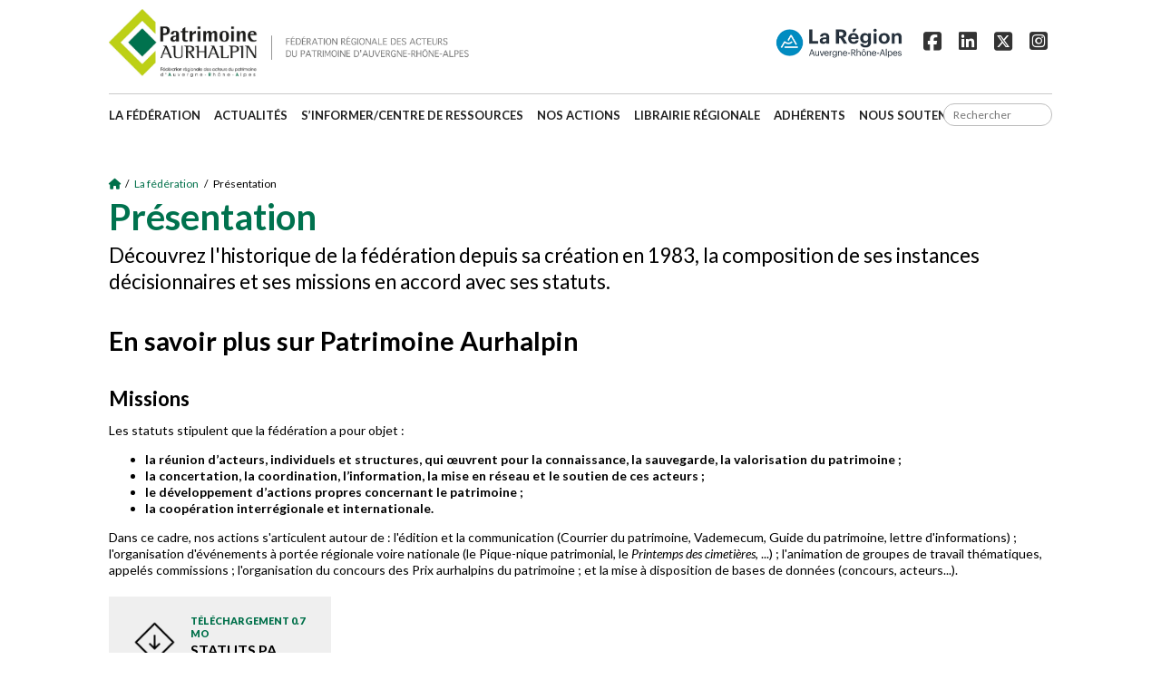

--- FILE ---
content_type: text/html; charset=utf-8
request_url: https://www.patrimoineaurhalpin.org/3-presentation.html
body_size: 9148
content:
<html>
	<head>
		<title>Patrimoine Aurhalpin - Présentation</title>
		<meta name="viewport" content="width=device-width, initial-scale=1">
		<meta name="description" content="Découvrez l'historique de la fédération depuis sa création en 1983, la composition de ses instances décisionnaires et ses missions en accord avec ses statuts."/>
		<link rel="stylesheet" href="/template/font-awesome/css/all.min.css" />
		<link rel="stylesheet" type="text/css" media="screen" href="/framework/css/framework.css"/>
		<link rel="stylesheet" type="text/css" media="screen" href="/template/styles.css?v=1768988940"/>
		<link rel="stylesheet" href="https://unpkg.com/leaflet@1.7.1/dist/leaflet.css" integrity="sha512-xodZBNTC5n17Xt2atTPuE1HxjVMSvLVW9ocqUKLsCC5CXdbqCmblAshOMAS6/keqq/sMZMZ19scR4PsZChSR7A==" crossorigin=""/>
		   <script src="https://unpkg.com/leaflet@1.7.1/dist/leaflet.js" integrity="sha512-XQoYMqMTK8LvdxXYG3nZ448hOEQiglfqkJs1NOQV44cWnUrBc8PkAOcXy20w0vlaXaVUearIOBhiXZ5V3ynxwA==" crossorigin=""></script>
		<link rel="stylesheet" href="/template/js/MarkerCluster.css">
		<link rel="stylesheet" href="/template/js/MarkerCluster.Default.css">
		<script src="/template/js/leaflet.markercluster-src.js"></script>
		<script src="https://code.jquery.com/jquery-3.5.1.min.js"   integrity="sha256-9/aliU8dGd2tb6OSsuzixeV4y/faTqgFtohetphbbj0="   crossorigin="anonymous"></script>
		<script>
			function showMenu(){
				if ($(".burger-menu").css("display") == "none"){
					/*$(".burger-menu").show();*/
					$(".burger-menu").slideDown();
				}else{
					$(".burger-menu").slideUp();
				}
			}
		</script>
	</head>
	<body>
		<!-- Google tag (gtag.js) -->
		<script async src="https://www.googletagmanager.com/gtag/js?id=G-NQBVQBNT8N"></script>
		<script>
		  window.dataLayer = window.dataLayer || [];
		  function gtag(){dataLayer.push(arguments);}
		  gtag('js', new Date());
		
		  gtag('config', 'G-NQBVQBNT8N');
		</script>
		<div class="wrapper for-header">
			<div class="header">
				<a href="/" class="logo"><img src="/template/logo.jpg"><img class="tagline" src="/template/logo-text.png"></a>
				<a target="_BLANK" href="https://www.auvergnerhonealpes.fr"><img class="region" src="/template/region.png"/></a>
				<div class="social">
					<a target="_BLANK" href="https://www.facebook.com/pages/Patrimoine-Rhônalpin/1379301648989129"><i class="fab fa-facebook-square"></i></a>
					<a target="_BLANK" href="https://www.linkedin.com/company/patrimoine-aurhalpin/"><i class="fa-brands fa-linkedin"></i></a>
					<a target="_BLANK" href="https://twitter.com/PatrimoineARA"><i class="fa-brands fa-square-x-twitter"></i></a>
					<a target="_BLANK" href="https://www.instagram.com/patrimoineaurhalpin/"><i class="fab fa-instagram-square"></i></a>
					
					<a href="#" onclick="showMenu()" class="burger">
						<i class="fa-solid fa-bars"></i>
					</a>
					
				</div>
				<div class="menu">
					<span class="menu-item" href="/1-la-federation.html"><a class="menu-item-link" href="/1-la-federation.html">La fédération</a>
						<div class="submenu">							<a href="/3-presentation.html">Présentation</a>
													<a href="/55-nos-partenaires.html">Nos partenaires</a>
													<a href="/5-annuaire-des-adherents.html">Annuaire des adhérents</a>
													<a href="/7-adherer.html">Adhérer</a>
						</div></span><span class="menu-item" href="/9-actualites.html"><a class="menu-item-link" href="/9-actualites.html">Actualités</a>
						<div class="submenu">							<a href="/11-agenda-du-patrimoine-regional.html">Agenda du patrimoine régional</a>
													<a href="/15-actualites.html">Actualités</a>
						</div></span><span class="menu-item" href="/19-sinformercentre-de-ressources.html"><a class="menu-item-link" href="/19-sinformercentre-de-ressources.html">S’informer/Centre de ressources</a>
						<div class="submenu">							<a href="/21-le-courriel-du-patrimoine.html">Le Courriel du patrimoine</a>
													<a href="/23-le-courrier-du-patrimoine.html">Le Courrier du patrimoine</a>
													<a href="/25-les-fiches-pratiques.html">Les fiches pratiques</a>
													<a href="/3184-les-aides-en-faveur-du-patrimoine.html">Les aides en faveur du patrimoine</a>
													<a href="/29-notre-centre-de-documentation.html">Notre centre de documentation</a>
						</div></span><span class="menu-item" href="/31-nos-actions.html"><a class="menu-item-link" href="/31-nos-actions.html">Nos actions</a>
						<div class="submenu">							<a href="/33-les-commissions-thematiques.html">Les commissions thématiques</a>
													<a href="/37-les-prix-aurhalpins-du-patrimoinenbsp.html">Les Prix aurhalpins du patrimoine&nbsp;</a>
													<a href="/39-le-printemps-des-cimetieres.html">Le Printemps des cimetières</a>
													<a href="/41-les-ensembles-industriels-remarquables.html">Les Ensembles industriels remarquables</a>
													<a href="/43-labomusee.html">labOmusée</a>
													<a href="/47-le-pique-nique-patrimonial.html">Le pique-nique patrimonial</a>
													<a href="/45-les-journees-detudes-et-journees-dinformation.html">Les Journées d’études et Journées d’information</a>
						</div></span><span class="menu-item" href="/49-librairie-regionale.html"><a class="menu-item-link" href="/49-librairie-regionale.html">Librairie régionale</a>
						<div class="submenu">							<a href="/51-publications-de-patrimoine-aurhalpin.html">Publications de Patrimoine Aurhalpin</a>
													<a href="/53-publications-des-adherents.html">Publications des adhérents</a>
						</div></span><span class="menu-item" href="/5027-adherents.html"><a class="menu-item-link" href="/5027-adherents.html">Adhérents</a>
						<div class="submenu"></div></span><span class="menu-item" href="/4799-nous-soutenir.html"><a class="menu-item-link" href="/4799-nous-soutenir.html">Nous soutenir</a>
						<div class="submenu">							<a href="/5018-faire-un-don.html">Faire un don</a>
						</div></span>						
					<form class="search-form" action="/Site/search/"><input name="search" type="text" placeholder="Rechercher" class="search" value=""><input type="submit" style="display: none"></form>
				</div>
				
			</div>
		</div>
		<div class="burger-menu">
							<a class="menu-item-link" href="/1-la-federation.html">La fédération</a><br>
									<a class="subpage" href="/3-presentation.html">Présentation</a><br>
									<a class="subpage" href="/55-nos-partenaires.html">Nos partenaires</a><br>
									<a class="subpage" href="/5-annuaire-des-adherents.html">Annuaire des adhérents</a><br>
									<a class="subpage" href="/7-adherer.html">Adhérer</a><br>
											<a class="menu-item-link" href="/9-actualites.html">Actualités</a><br>
									<a class="subpage" href="/11-agenda-du-patrimoine-regional.html">Agenda du patrimoine régional</a><br>
									<a class="subpage" href="/15-actualites.html">Actualités</a><br>
											<a class="menu-item-link" href="/19-sinformercentre-de-ressources.html">S’informer/Centre de ressources</a><br>
									<a class="subpage" href="/21-le-courriel-du-patrimoine.html">Le Courriel du patrimoine</a><br>
									<a class="subpage" href="/23-le-courrier-du-patrimoine.html">Le Courrier du patrimoine</a><br>
									<a class="subpage" href="/25-les-fiches-pratiques.html">Les fiches pratiques</a><br>
									<a class="subpage" href="/3184-les-aides-en-faveur-du-patrimoine.html">Les aides en faveur du patrimoine</a><br>
									<a class="subpage" href="/29-notre-centre-de-documentation.html">Notre centre de documentation</a><br>
											<a class="menu-item-link" href="/31-nos-actions.html">Nos actions</a><br>
									<a class="subpage" href="/33-les-commissions-thematiques.html">Les commissions thématiques</a><br>
									<a class="subpage" href="/37-les-prix-aurhalpins-du-patrimoinenbsp.html">Les Prix aurhalpins du patrimoine&nbsp;</a><br>
									<a class="subpage" href="/39-le-printemps-des-cimetieres.html">Le Printemps des cimetières</a><br>
									<a class="subpage" href="/41-les-ensembles-industriels-remarquables.html">Les Ensembles industriels remarquables</a><br>
									<a class="subpage" href="/43-labomusee.html">labOmusée</a><br>
									<a class="subpage" href="/47-le-pique-nique-patrimonial.html">Le pique-nique patrimonial</a><br>
									<a class="subpage" href="/45-les-journees-detudes-et-journees-dinformation.html">Les Journées d’études et Journées d’information</a><br>
											<a class="menu-item-link" href="/49-librairie-regionale.html">Librairie régionale</a><br>
									<a class="subpage" href="/51-publications-de-patrimoine-aurhalpin.html">Publications de Patrimoine Aurhalpin</a><br>
									<a class="subpage" href="/53-publications-des-adherents.html">Publications des adhérents</a><br>
											<a class="menu-item-link" href="/5027-adherents.html">Adhérents</a><br>
											<a class="menu-item-link" href="/4799-nous-soutenir.html">Nous soutenir</a><br>
									<a class="subpage" href="/5018-faire-un-don.html">Faire un don</a><br>
									</div>

		
<div class="wrapper">
<div class="page-content ">
	<div class="breadcrumbs" role="navigation">
				<a href="/" title="Retour à l'accueil"><i class="fas fa-home"></i></a>&nbsp;&nbsp;/&nbsp;&nbsp;
		
									<a href="/1-la-federation.html" title="La fédération">La fédération</a> &nbsp;&nbsp;/&nbsp;&nbsp;
												
		Présentation	</div>
	
	<h1 class="title">Présentation</h1>
	
			<div class="subtitle">Découvrez l'historique de la fédération depuis sa création en 1983, la composition de ses instances décisionnaires et ses missions en accord avec ses statuts.</div>
		<div class="content">
		<div class="block text full"><div class=""><h2>En savoir plus sur Patrimoine Aurhalpin</h2></div></div><div class="block text full"><div class=""><h3>Missions</h3><div><p>Les statuts stipulent que la fédération a pour objet :</p>
<ul><li><b>la réunion d’acteurs, individuels et structures, qui œuvrent pour la
 connaissance, la sauvegarde, la valorisation du patrimoine ;</b></li><li><b>la concertation, la coordination, l’information, la mise en réseau et le soutien de ces acteurs ;</b></li><li><b>le développement d’actions propres concernant le patrimoine ;</b></li><li><b>la coopération interrégionale et internationale.</b></li></ul>
<p>Dans ce cadre, nos actions s'articulent autour de : l'édition et la communication (Courrier du patrimoine, Vademecum, Guide du patrimoine, lettre d'informations) ; l'organisation d'événements à portée régionale voire nationale (le Pique-nique patrimonial, le <i>Printemps des cimetières</i>, ...) ; l'animation de groupes de travail thématiques, appelés commissions ; l'organisation du concours des Prix aurhalpins du patrimoine ; et la mise à disposition de bases de données (concours, acteurs...).</p><p><span><strong></strong></span></p></div></div></div><div class="block download one-fourth">
	<a href="/Block/download/?id=20041">
		<div class="card">
		<img class="small-img" src="/template/img/download.png"/>
		<div class="card-text">
			<div class="block-type">Téléchargement 0.7 Mo</div>
			<strong>STATUTS PA 2019.pdf</strong>
		</div>
	</div>
	</a>
</div><div class="block separator full">
<hr class="full">
</div><div class="block text full"><div class=""><h3>Historique</h3></div></div><div class="block text full"><div class=""><h4>La genèse et les missions historiques</h4></div></div><div class="block image one-fourth"><a data-fslightbox="gallery" href="/thumbs/blockimg-29-1800-0">
<img class="full" src="/thumbs/blockimg-29-1200-0" alt="Premier Guide du patrimoine édité en 1984.&lt;br&gt;"/>Premier Guide du patrimoine édité en 1984.<br></a>
</div><div class="block image one-fourth"><a data-fslightbox="gallery" href="/thumbs/blockimg-30-1800-0">
<img class="full" src="/thumbs/blockimg-30-1200-0" alt="Le Courrier du patrimoine n°1&lt;br&gt;"/>Le Courrier du patrimoine n°1<br></a>
</div><div class="block text half"><div class=""><div><p>La fédération est <b>créée en 1983</b> à 
l'initiative de Régis Neyret, journaliste et défenseur du Vieux Lyon, 
sous le nom de <i>Patrimoine Rhônalpin</i>. Les premiers adhérents se 
rassemblent autour de la <b>volonté de préserver et valoriser tous les 
patrimoines de la région</b>.</p></div><div>Le <b>premier Guide du patrimoine est édité en 1984</b> et s'intitule <i>Suivez les bénévoles en Ardèche. </i>Il présente un circuit reliant différents chantiers de bénévoles autour du patrimoine ardéchois.</div><div><i> </i><b>En 1985, c'est le premier <i>Courrier du patrimoine</i></b> qui sort de presse. Il se compose de 6 pages et se veut semestriel. Il rassemble les actualités de la vie associative régionale : chantiers, recherches, formations, conférences, concerts, expositions, visites et publications.<br></div><div><b>En 1990, la fédération se dote de son premier logo.</b></div><div><div><b>Les <i>Prix rhônalpins du patrimoine</i></b> sont créés grâce à une convention
 avec EDF Rhône-Alpes <b>en 1995</b>. Ils comportent deux catégories : Projet (futur ou en cours) et Réalisation (achevée). <b>La Région devient partenaire des Prix dès 1996</b> avec la création 
du Prix Valorisation. La répartition des Prix, leur nombre et leur 
montant, est alors aléatoire, suivant l'appréciation du jury.</div><b>En 
1997, deux journées d'échange</b> sont organisées et préfigurent les 
actuelles Journées d'informations, sur les thématiques du web, des questions 
d'assurance et de sécurité du patrimoine. </div></div></div><div class="block text full"><div class=""><h4>Développement de la fédération<br></h4></div></div><div class="block text half"><div class=""><div><p><b>En 2002,</b> le prix Savoir-Faire du Conseil Régional est créé. Il récompense la conservation et la transmission de 
savoir-faire anciens.<b> En 2003, c'est le trophée LUX-EDF</b>, qui récompense
 les meilleures mises en lumière énergétiquement sobres.</p></div><div>Le <b>site internet de Patrimoine Rhônalpin est mis en ligne en 2005</b>. Il se veut une vitrine du patrimoine régional et regroupe de nombreuses bases de données mais aussi un agenda régional en ligne.</div><div><div><b>Le Conseil régional signe en 2006 la première convention 
triennale</b> avec Patrimoine Rhônalpin pour permettre plus de continuité dans l'action de la fédération.<br></div><div><b>La première commission 
thématique est créé en 2006</b> et a pour objet le patrimoine funéraire. Viennent s'ajouter ensuite au fil des ans les commissions Patrimoine
 et mémoire militaire, Musées locaux et lieux de collections, Patrimoine industriel, Patrimoine thermal et 
Patrimoine hospitalier.</div>Un nouvel événement est créé en 2007, <b>le Pique-nique 
patrimonial</b>. Celui-ci permet de réunir de façon conviviale les
 acteurs de la région tous les 2 ans. <br></div><div><b>Un Coup de cœur du Jury vient compléter le palmarès des Prix en 2009</b>, doté financièrement par la Région.<br></div><div><b>Le premier numéro de la collection <i>Vademecum</i> est édité en 2010</b> et est intitulé <i>Construire le cimetière de demain. </i>Il a pour objectif de donner des clés de gestion et de valorisation des cimetières aux élus et aux techniciens.<br></div></div></div><div class="block image one-fourth"><a data-fslightbox="gallery" href="/thumbs/blockimg-32-1800-0">
<img class="full" src="/thumbs/blockimg-32-1200-0" alt="Première édition du Pique-nique patrimonial en 2007&lt;br&gt;"/>Première édition du Pique-nique patrimonial en 2007<br></a>
</div><div class="block image one-fourth"><a data-fslightbox="gallery" href="/thumbs/blockimg-31-1800-0">
<img class="full" src="/thumbs/blockimg-31-1200-0" alt="La couverture du Vademecum n°1&lt;br&gt;"/>La couverture du Vademecum n°1<br></a>
</div><div class="block text full"><div class=""><h4>Le Pôle Patrimoine au Fort de Vaise<span> </span></h4><p><span>En 2014, Patrimoine Aurhalpin quitte son siège historique dans le Vieux Lyon pour rejoindre, au Fort de Vaise, la Fondation Renaud et la délégation Rhône-Alpes de la Fondation du patrimoine pour former ainsi avec eux, </span><span>dans un même lieu</span> le Pôle Patrimoine, dont l'objectif est d'organiser des événements grand public de valorisation du patrimoine. Le Pôle Patrimoine propose ainsi de nombreuses animations, en particulier lors des Journées Européennes des Métiers d'Art et lors des Journées Européennes du Patrimoine.</p><div><p><br></p><p>Le Pôle Patrimoine est donc composé, en plus de Patrimoine Aurhalpin, de :</p><ul><li>La <a href="https://www.fondation-renaud.com/" target="_blank" rel="noopener noreferrer"><b>Fondation Renaud</b></a> : créée en 1994 par les frères Serge et Jean-Jacques Renaud dans le but de conserver et de mettre en valeur le patrimoine bâti et artistique régional. Reconnue d’utilité publique en 1995, la fondation organise régulièrement des conférences et des expositions dans son siège lyonnais du Fort de Vaise et y présente ses collections riches de plus de 6 500 œuvres d’art, principalement de la peinture lyonnaise des XIXe et XXe siècle.</li></ul><ul><li> La <b><a href="https://www.fondation-patrimoine.org/fondation-du-patrimoine/rhone-alpes/presentation" target="_blank" rel="noopener noreferrer">délégation Rhône-Alpes de la Fondation du patrimoine</a></b> : la Fondation du patrimoine œuvre à la sauvegarde du patrimoine français. Au travers du label, de la souscription publique et du mécénat d’entreprise, elle accompagne les particuliers, les collectivités et les associations dans des projets de restauration.</li></ul></div></div></div><div class="block text full"><div class=""><h4>Un nouveau nom et une nouvelle aire d'intervention</h4></div></div><div class="block image one-fifth"><a data-fslightbox="gallery" href="/thumbs/blockimg-37-1800-0">
<img class="full" src="/thumbs/blockimg-37-1200-0" alt="Le Musée des Soieries Bonnet, lauréat de la Mention Patrimoine industriel et Scientifique Groupama - 2019&lt;br&gt;"/>Le Musée des Soieries Bonnet, lauréat de la Mention Patrimoine industriel et Scientifique Groupama - 2019<br></a>
</div><div class="block image one-fifth"><a data-fslightbox="gallery" href="/thumbs/blockimg-38-1800-0">
<img class="full" src="/thumbs/blockimg-38-1200-0" alt="Groupe visitant le cimetière de Villefranche-sur-Saône, Printemps des cimetières 2022&lt;br&gt;"/>Groupe visitant le cimetière de Villefranche-sur-Saône, Printemps des cimetières 2022<br></a>
</div><div class="block text half"><div class=""><p>En 2016, avec la fusion des régions Rhône-Alpes et Auvergne, <b>Patrimoine Rhônalpin devient Patrimoine Aurhalpin</b>. La fédération renouvelle son site internet et part à la rencontre des acteurs du patrimoine de l'Auvergne.</p><div><b>L'année 2016 voit aussi la première édition du<i> Printemps des cimetières</i></b>. Créé par la Commission Patrimoine funéraire, l'événement vise à valoriser ces jardins de pierre par l'organisation d'animations à destination du grand public. Organisée initialement sur le territoire de la région Auvergne-Rhône-Alpes, le Printemps des cimetières devient, au fil des éditions, un événement national.</div><div>Les <i>Prix aurhalpins du patrimoine</i> continuent leur évolution avec la création d'une nouvelle catégorie financée par Groupama Auvergne-Rhône-Alpes en 2016, la <b>catégorie Patrimoine industriel et scientifique Groupama</b>.<br></div><div>Patrimoine Aurhalpin renforce son ancrage sur l'ensemble du territoire de la région Auvergne-Rhône-Alpes en ouvrant un <b>bureau à Clermont-Ferrand en 2018</b>.</div><div>Suite à l'Assemblée générale extraordinaire du 15 novembre 2019, <b>Patrimoine Aurhalpin devient une fédération</b> et accentue son rôle de représentation des acteurs du patrimoine de la région Auvergne-Rhône-Alpes.</div><div><b>En 2022, le Trophée EDF se transforme pour devenir la Distinction EDF "Mon énergie au service du patrimoine"</b> qui récompense <span>les acteurs qui s’engagent pour le patrimoine de leur territoire en y associant une action d’éducation, d’insertion ou de préservation de l’environnement.</span></div></div></div><div class="block separator full">
<hr class="full">
</div><div class="block text full"><div class=""><div><h3>Fonctionnement</h3></div><div>Le fonctionnement de la fédération est régi par ses statuts et par un 
règlement intérieur. Ceux-ci déterminent qu’il existe trois organes 
distincts : le <em>Conseil d’administration</em> qui décide des actions à engager, le <em>Bureau</em> qui assure la gestion et le <em>Comité de réflexion</em> qui a un rôle consultatif. Patrimoine Aurhalpin a également une équipe salariée, composée d'une coordinatrice et d'une chargée de mission.<br></div><div>Patrimoine Aurhalpin dispose de <strong>deux bureaux</strong> :</div><div><p>
</p></div></div></div><div class="block text half"><div class=""><div>– <strong>À Lyon</strong>, situé au Fort de Vaise - 27 Bd Antoine de 
Saint-Exupéry 69009 Lyon.</div><div>Téléphone : 04 72 41 94 47</div></div></div><div class="block text half"><div class=""><div>– <strong>À Clermont-Ferrand, </strong>situé au<strong> </strong>5 rue Savaron 63000 
Clermont-Ferrand.</div><div>Téléphone : 04 15 81 25 66</div></div></div><div class="block text full"><div class=""><h4>L'équipe salariée</h4><div><span>Pour mener à bien ses actions, Patrimoine Aurhalpin a une équipe salariée, composée de deux salariées : u</span>ne coordinatrice qui est basée au bureau de Lyon et une chargée de mission au bureau de Clermont-Ferrand.</div><div><span><br></span></div></div></div><div class="block text full"><div class=""><h4>Le Conseil d’administration <br></h4><p>Il est composé de <b>seize à 
quarante membres, élus pour trois ans</b>. Il a pour vocation d’orienter les
 différentes actions de l’association telles que les missions de l'année, le contrôle du budget ou encore l’élection des membres du <em>Bureau</em>. Le <em>Conseil d’administration</em> se réunit au moins deux fois par an.<span><br></span></p><p><span>Le Conseil d’administration est composé de (en <strong>gras</strong> les membres du Bureau) :</span></p></div></div><div class="block image full"><a data-fslightbox="gallery" href="/thumbs/blockimg-2345-1800-0">
<img class="full" src="/thumbs/blockimg-2345-1200-0" alt=""/></a>
</div><div class="block text half"><div class=""><h4><span>Ain<br></span></h4>
<ul><li><i>Les Amis du Vieux Thoissey et de ses environs </i> - titulaire : Jacques Loupforest, président. <br></li><li><i><strong>Patrimoine des Pays de l’Ain</strong></i><strong> - titulaire : Catherine Maillet, vice-présidente. </strong>Suppléant : Jean-Pierre Gerfaud, vice-président.</li></ul>
<h4><span>Ardèche</span><u><span><br></span></u></h4>
<ul><li><i>Centre International Construction et Patrimoine (CICP)</i> - Yves Esquieu, président.</li></ul>
<h4><span>Cantal </span><u><span><br></span></u></h4>
<ul><li><strong><i>Association Doire Patrimoine</i> </strong><strong> - titulaire : Alain Rouquier-Perret</strong>, <strong>président</strong><b>. Suppléant : 
















<span>Robert de Léotoing d’Anjony</span>.</b></li></ul>
<h4><span>Isère</span><u><span> <br></span></u></h4>
<ul><li><strong>Brigitte Riboreau, </strong><strong>adhérente individuelle, directrice du <em>Musée de Bourgoin-Jallieu</em></strong></li></ul><div><h4><span>Puy-de-Dôme</span><u><span><br></span></u></h4>
<ul><li><i>Association Varennes en Mouvement</i> - Vincent Léoty, président</li><li><i>Communauté de commune Ambert Livradois Forez</i><b> </b><i>- </i>Christel Gay, chargée de mission<b> </b></li><li>Christian Signoret, adhérent individuel</li></ul><br></div></div></div><div class="block text half"><div class=""><h4><span>Métropole de Lyon</span></h4><ul><li><i>Association La Renaissance du Vieux Lyon </i> : Philippe Lamy, président</li><li><i>Association ESTEL</i> - Michel Passelègue, administrateur</li><li><i>Groupe de recherches historiques de Charbonières</i> - Michel Calard, président</li><li><i><b>Institut Tony Garnier</b></i><b> - Pierre Gras, délégué général</b></li><li><b><i>Usine Sans Fin</i> - Jean-Paul Dumontier, président</b></li><li><b>Etienne Faugier, adhérent individuel</b></li><li><b>Florence Guittard, adhérente individuelle</b></li></ul>
<h4><span>Rhône </span><u><span><br></span></u></h4>
<ul><li><b>Elodie Théry, adhérente individuelle</b></li></ul>
<h4><span>Savoie </span><u><span><br></span></u></h4>
<ul><li>Amandine Dibilly, adhérente individuelle</li><li><i>Fondation d’Action Culturelle Internationale en Montagne (FACIM) </i>- 
titulaire : Fabrice Gabriel, directeur. Suppléant : Robert Porret, conseiller chargé des actions 
pédagogiques.<br></li></ul><h4>Hors région <u><span><br></span></u></h4>
<ul><li>Xavier Spertini, adhérent individuel</li></ul></div></div><div class="block text full"><div class=""><div><h4>Le Comité de réflexion</h4></div><div>Il a un rôle consultatif et assure la transmission. Il a été créé par Régis Neyret, fondateur de Patrimoine Rhônalpin, qui est resté à la 
présidence pendant 19 ans. En 2002, il choisit de démissionner et 
propose la création d’un <em>Comité de réflexion</em>, au rôle consultatif.  Deux personnes le composent aujourd'hui et sont garantes de la mémoire de notre fédération : </div><div><br></div><div><ul><li><span>Olivier Girerd</span>, Président honoraire de la Renaissance du Vieux Lyon (Rhône).</li><li><span>Florence Experton</span>, Déléguée départementale d’honneur pour Vieilles Maisons Françaises (Isère).</li></ul></div><div><br></div></div></div><div class="block image one-fourth"><a data-fslightbox="gallery" href="/thumbs/blockimg-1589-1800-0">
<img class="full" src="/thumbs/blockimg-1589-1200-0" alt="Régis Neyret devant la Halle Tony Garnier ©Marcos Quinones"/>Régis Neyret devant la Halle Tony Garnier ©Marcos Quinones</a>
</div><div class="block text three-fourths"><div class="">Régis Neyret, président fondateur<div>Texte hommage de Jean Burdy, Courrier du patrimoine - décembre 2019 : passage sur la création de Patrimoine Aurhalpin</div><p><span> </span></p><p><i><span>"En 1963 la Renaissance du Vieux Lyon, sous la présidence de </span><span>Régis Neyret</span><span>, organise un « Colloque national des cités et quartiers anciens ». L’idée y est soutenue d’une fédération internationale. Elle est créée l’année suivante à Fribourg (Suisse), Civitas nostra, pour traiter des problèmes que posent les quartiers anciens, dans tous les domaines, économiques, patrimoniaux, humains, etc. Dès le départ l’idée s’impose que </span><span>« Les hommes passent avant les pierres</span><span> ». Un véritable leitmotiv pour Régis Neyret, qui n’a cessé d’avoir à cœur les questions sociales dans le Vieux Lyon. <o:p></o:p></span></i></p><p><i><span>Au retour du congrès de Civitas nostra de 1979, à Nancy, Olivier Girerd, alors président de la RVL, propose la création d’une fédération régionale de valorisation des quartiers anciens. Régis Neyret élargit le projet à tous les patrimoines. Le 6 novembre 1982, à l’Isle d’Abeau, est </span><span>constitué </span><span>Patrimoine Rhônalpin</span><span>. Son objet est « la concertation, la coordination, l’information et le soutien des groupements et des personnes qui se consacrent à la sauvegarde, à la mise en valeur, à la promotion et à l’animation de toutes les formes du patrimoine dans les huit départements de la région </span><span>Rhône-Alpes »</span><span>.<o:p></o:p></span></i></p><p><i><span>Vingt ans plus tôt, dans l’éditorial de Résonances du 15 février 1963, Régis avait créé le mot </span><span>rhônalpin</span><span>, pour nommer un habitant de la région Rhône-Alpes. </span><span>Il est fier d’avoir enrichi la langue française de ce </span><span>néologisme </span><span>passé dans le langage courant, aujourd’hui  dans les dictionnaires. Après le rattachement de l’Auvergne en 2016, il a conduit à aurhalpin.<o:p></o:p></span></i></p><span><i>Une nouvelle collection voit le jour, Les guides du Patrimoine Rhônalpin. Régis n’a pas tardé à me solliciter : le numéro 3 s’intitule Autour de Lyon les aqueducs romains (1989). Les modestes plaquettes du début, d’une vingtaine de pages, sont devenues de petits ouvrages magnifiquement illustrés, comptant jusqu’à quatre-vingt pages. La collection continue : le n°47, L’eau à Lyon, toute une histoire, est sorti en 2015."</i></span><span></span></div></div>		</div>
		
	</div>
</div>
</div>



<div class="footer">

	<div class="wrapper">
		<div class="content">
		<div class="block one-fourth">
				
				<div class="footer-title">Newsletter</div>
				Inscrivez-vous à la newsletter et recevez en avant-première toutes les actualités des adhérents et la vie du patrimoine de notre région !
				<br>
				<br>
				<a class="link" href="/21-le-courriel-du-patrimoine.html">Je m'inscris</a>
				
		</div><div class="block one-fourth">
			<div class="footer-title">Contact</div>
			<p>
				<b>Patrimoine Aurhalpin</b><br>
			
				contact[@]patrimoineaurhalpin.org<br>
				-<br>
				<b>À Lyon</b><br>
				04 72 41 94 47<br>
				-<br>
				<b>À Clermont-Ferrand</b><br>
				04 15 81 25 66
			</p>
		</div><div class="block one-fourth">
			<div class="footer-title">A propos</div>
			<a href="/73-plan-du-site.html">Plan du site</a><br><a href="/69-espace-presse.html">Espace presse</a><br><a href="/71-mentions-legales.html">Mentions légales</a><br><a href="/67-contactez-nous.html">Contactez-nous</a><br>		</div><div class="block  one-fourth"><img src="/template/region-white.png" style="width: 150px"><br>© 2024 MonUnivert</div>
		</div>
	</div>
	</div>
</div>
<script src="https://cdnjs.cloudflare.com/ajax/libs/fslightbox/3.4.1/index.js" integrity="sha512-jrYR1cG7wwq2l+uNH+XXF18hjN+j8MBjM2PK2+fV/nAIHKxqpg479rOWFOxTpCnyPMZeGAi+eDAxHyrzTzkyRg==" crossorigin="anonymous" referrerpolicy="no-referrer"></script>
<script>
	fsLightbox.props.type = "image";
</script>

</body>

</html>

--- FILE ---
content_type: text/css
request_url: https://www.patrimoineaurhalpin.org/framework/css/framework.css
body_size: 446
content:
/*! TERRITORIUM Framework - 1.0 / territorium.io */


.one-fifth {
	width: 20%;
	display: inline-block;
	vertical-align: top;
}

.four-fifths {
	width: 80%;
	display: inline-block;
	vertical-align: top;
	text-align: left;
}

.one-third {
	width: 33.333%;
	display: inline-block;
	vertical-align: top;
}

.two-thirds {
	width: 66.6%;
	display: inline-block;
	vertical-align: top;
}

.full {
	width: 100%;
	display: inline-block;
	vertical-align: top;
}

.half {
	width: 50%;
	display: inline-block;
	vertical-align: top;
}

.one-fourth {
	width: 25%;
	display: inline-block;
	vertical-align: top;
}

.three-fourths {
	width: 75%;
	display: inline-block;
	vertical-align: top;
}


.admin-preview{
	position: fixed;
	bottom: 0;
	left: 0;
	right: 0;
	padding: 20px;
	background: black;
	text-align: center;
}
.admin-preview a{
	color: #fff;
	text-decoration: none;
}
.admin-preview button {
	padding:6px 15px;
	border:none;
	border-radius:20px;
	font-family:"lato",sans-serif;
	font-size:14px;
	font-weight:300;
	color:#000;
	background-color:#fff;
	background-image:none;
	cursor:pointer;
	transition-duration:.3s;
	transition-property:all;
}
.admin-preview button:hover,.admin-preview button:focus,.admin-preview button:active, .admin-preview button.active {
	color:#fff;
	background-color:#0074ff;
}
.half .list-preview.column-preview li {
	width: 97%;
}
@media only screen and (max-width: 992px) {
	.one-fifth {
		width: 33.3333%;
	}
	.four-fifths {
		width: 100%;
	}
	.one-third {
		width: 100%;
	}
	.two-thirds {
		width: 100%;
	}
	.half {
		width: 100%;
	}
	.one-fourth {
		width: 50%;
	}
	.three-fourths {
		width: 100%;
	}
	.full {
		width: 100%;
	}
	.one-fifths:empty,
	.one-fourth:empty,
	.one-third:empty {
		display: none;
	}
}

@media only screen and (max-width: 760px) {
	.one-fifth {
		width: 50%;
	}
}
@media only screen and (max-width: 500px) {
	.one-fifth {
		width: 100%;
	}
}

--- FILE ---
content_type: text/css
request_url: https://www.patrimoineaurhalpin.org/template/styles.css?v=1768988940
body_size: 2330
content:
@import url('https://fonts.googleapis.com/css2?family=Lato:ital,wght@0,100;0,300;0,400;0,700;0,900;1,100;1,300;1,400;1,700;1,900&display=swap');

body{
	font-family: 'Lato', sans-serif;
	font-size: 14px;
	line-height: 1.35;
	margin: 0;
	width: 100%;
}

h2:not(:first-child){
	padding-top: 20px;
}

h3:not(:first-child){
	padding-top: 20px;
}


p{
	margin: 0;
}

.form{
	background-color: #efefef;
	padding: 20px;
}

label{
	display: inline-block;
	padding: 8px;
	box-sizing: border-box;
}

input[type="text"], input[type="password"], input[type="submit"], input[type="email"], textarea, select{
	padding: 10px;
	border: none;
	background-color: white;
	font-family: Lato;
	box-sizing: border-box;
	font-size: 14px;
	margin-bottom: 4px;
	-webkit-appearance: none;
}

select{
	background-image: url(/template/img/down.png);
	background-blend-mode: multiply;
	background-size: 20px 12px;
	background-repeat: no-repeat;
	background-position: center right;
	padding-right: 20px;
	background-color: #efefef;
}

.form select{
	background-color: white;
}

textarea{
	height: 100px;
}

input[type="submit"]{
	background-color: #00704a;
	color: white;
	
	background-image: url(/template/arrow.png);
	background-size: 22px 22px;
	background-repeat: no-repeat;
	background-position: 10px center;
	padding-left: 36px;
}

.block{
	position: relative;
}

.anchor{
	display: block;
	position: absolute;
	top: -160px;
}

.wrapper{
	max-width: 1040px;
	margin-left: auto;
	margin-right: auto;
	padding-left: 20px;
	padding-right: 20px;
	position: relative;
}

.wrapper.for-header{
	position: sticky;
	top: 0px;
	background-color: white;
	padding-top: 10px;
	z-index: 10000;
}

.submenu{
	display: none;
	position: absolute;
	left: 0px;
	top: 26px;
	z-index: 100;
	background-color: #6c8a1c;
	padding: 10px 20px;
	width: 200px;
	
}

.submenu:empty{
	opacity: 0;
}

.submenu::after {
	border-bottom: 6px solid #6c8a1c;
	border-left: 6px solid transparent;
	border-right: 6px solid transparent;
	content: "";
	display: inline-block;
	left: 10px;
	position: absolute;
	top: -6px;
}

.submenu a{
	display: block;
	color: white;
	padding-top: 5px;
	padding-bottom: 5px;
}

.submenu a:hover{
	color: color(display-p3 0.802 0.897 0.541);
}

.menu-item:hover .submenu{
	display: block;
}

.content{
	margin-left: -10px;	
	margin-right: -10px;
}

.block {
	padding: 10px;
	box-sizing: border-box;
}

.center{
	text-align: center;
}

.block img{
	width: 100%;
}

.region {
	position: absolute;
	right: 177px;
	width: 150px;
	top: 27px;
}

.social{
	position: absolute;
	right: 20px;
	top: 20px;
	width: 200px;
	text-align: right;
	font-size: 23px;
	padding-top: 10px;
}

.social a{
	color: rgba(0, 0, 0, 0.8);
	margin-left: 5px;
	padding-left: 5px;
	padding-right: 5px;
}




.logo img{
	vertical-align: middle;
}

.logo img:first-child{
	width: 164px;
	margin-right: 15px;
}

.logo img:nth-child(2){
	width: 240px;
}

.menu{
	margin-top: 18px;
	border-top: solid 1px rgb(202, 202, 202);
	padding-top: 10px;
	padding-bottom: 10px;
	position: relative;
}

.burger{
	display: none;
}

.burger-menu{
	position: fixed;
	right: 0;
	top: 94px;
	bottom: 0;
	width: 100%;
	display: block;
	background-color: white;
	box-sizing: border-box;
	z-index: 10000;
	padding: 20px;
	overflow-y: auto;
	display: none;
	font-size: 16px;
}

.burger-menu .menu-item-link{
	font-size: 14px;
}

.burger-menu a{
	margin-top: 4px;
	margin-bottom: 4px;
}

.subpage{
	display: inline-block;
	padding-left: 20px;
	padding-top: 4px;
	padding-bottom: 4px;
}

a{
	color: #00704a;
	text-decoration: none;
}


.menu-item{
	display: inline-block;
	position: relative;
}

.menu-item-link:hover {
	color: rgb(108, 138, 28);
}


.menu-item-link {
	display: inline-block;
	color: #212121;	
	padding-bottom: 5px;
	padding-top: 5px;
	padding-left: 0px;
	padding-right: 15px;
	
	font-size: 13px;
	font-weight: 600;
	text-transform: uppercase;
}

p{
	margin-top: 0;
}

h2, h3, h4, h5{
	margin-top: 0;
	font-weight: 700;
	margin-bottom: 0.5em;
	line-height: 1.4em;
	
}

h2:only-child{
	margin-bottom: 0.2em;
}

h1{
	margin-top: 0px;
	font-size: 2.5rem;
	margin-bottom: 0px;
	color: #00724e;
	font-weight: 700;
	line-height: 1.15;
	padding-top: 5px;
	padding-bottom: 5px;

}

h2{
	font-size: 1.8rem;
	font-weight: 700;
	padding-top: 3px;
	padding-bottom: 3px;
	line-height: 1.3;
}

h3{
	font-size: 1.4rem;
	font-weight: 700;	
}

h4{
	font-size: 1.2rem;
	font-weight: 700;
	font-style: italic;	
}


.subtitle{
	font-size: 1.6em;
	margin-bottom : 20px;
	line-height: 1.3;
}

.pill{
	display: inline-block;
	background-color: black;
	color: white;
	padding-left: 8px;
	padding-right: 8px;
	font-size: 12px;
	line-height: 2.2em;
	text-transform: uppercase;
}

.pill:first-child{
	background-color: #6c8a1c;
}

.raw-list-item{
	padding-bottom: 20px;
	border-bottom:  1px solid rgb(214, 214, 214);
}

.raw-list-item strong{
	display: block;
	font-weight: 400;
	color: #00704a;
}

.breadcrumbs{
	margin-top: 30px;
	font-size: 12px;
}

.card:hover{
	filter: brightness(90%);
	transform: scale(101.5%);
	z-index: 1000;
}

.card{
	background-color: #efefef;
	text-align: left;
	color: black;
	transition: all linear 0.2s;
	position: relative;
}

.card.green{
	background-color:#c0cf46;
}

.card.white{
	background-color: white;
	text-align: center;
}

.card-text{
	padding: 20px;
	box-sizing: border-box;
}

.publications img{
	padding-left: 20px;
	padding-right: 20px;
	padding-top: 20px;
	box-sizing: border-box;
}

.publications strong::after{
	content:"";
	position: absolute;
	left: -20px;
	top: 9px;
	width: 13px;
	height: 4px;
	background-color: #bed014;
}

.news .card, .events .card{
	border-left: 4px solid  #00704a;
}

.download .card, .events .card{
	padding-left: 70px;
	position: relative;
	min-height: 100px;
}

.image a{
	font-style: italic;
	color: rgba(0, 0, 0, 0.477);
	font-size: 11px;
}

.block img.small-img{
	top: 20px;
	left: 20px;
	width: 60px;
	position: absolute;
}

.block-type{
	text-transform: uppercase;
	font-weight: 800;
	font-size: 11px;
	color: #00704a;
}

.places .card{
	background-color: transparent;
	margin-bottom: -20px;
}

.places .card img {
	width: 90%;
}

.places .card-text {
	position: relative;
	background-color: #efefef;
	width: 90%;
	margin-left: 10%;
	top: -40px;
}

.places strong{
	display: block;
	padding-bottom:10px;
}

.places strong::after{
	content:"";
	position: absolute;
	left: 0px;
	bottom: 0px;
	width: 60px;
	height: 4px;
	background-color: #bed014;
}

.subpages a {
	color: black;
}

.card strong{
	display: block;
	font-size: 16px;
	font-weight: 700;
	margin-bottom: 4px;
	position: relative;
}

.footer{
	margin-top: 30px;
	padding-top: 40px;
	padding-bottom: 40px;
	color: white;
	background-color: #00704a;
	font-weight: 300;
}

.footer a{
	color: white;
}

.link{
	background: url(/template/arrow.png);
	background-size: 22px 22px;
	background-repeat: no-repeat;
	background-position: left center;
	padding-top: 2px;
	padding-bottom: 4px;
	padding-left: 26px;
}

.footer-title{
	font-size: 1.5rem;
	margin-bottom: 1.5rem;
}

.home-projects a {
	color: white;
	position: relative;
	font-size: 13px;
	
}

.home-projects a:first-child {
	width: 100%;
	
}

.home-text{
	width: 50%;
	padding: 20px;
	box-sizing: border-box;
	
}

img.arrow{
	width: 35px;
	margin-top: 10px;
}

.home-image{
	position: absolute;
	right: 0px;
	width: 50%;
	top: 0px;
	bottom: 0px;
	background-position: center center;
	background-size: cover;
	box-sizing: border-box;
}

.inner-home-project{
	position: relative;
	min-height: 270px;
	text-align: right;
}

.home-projects a:nth-child(1) .inner-home-project{
	background-color: rgba(0, 0, 0, 0.85);
	min-height: 400px;
	color: white;
}

.home-projects a:nth-child(1) .home-text{
	width: 33%;
}

.home-projects a:nth-child(1) .home-image{
	width: 67%;
}

.home-projects a:nth-child(2) .inner-home-project{
	background-color: #bfcc5a;
	color: white;
}

.home-projects a:nth-child(2) .home-text{
	filter: invert(100%);
}

.home-projects a:nth-child(3) .inner-home-project{
	background-color: #738932;
	color: white;
}

.home-projects a:nth-child(4) .inner-home-project{
	background-color: #00704a;
	color: white;
}

.home-projects a:nth-child(5) .inner-home-project{
	background-color: #9db37b;
	color: white;
}

.home-projects a:nth-child(5) .home-text{
	filter: invert(100%);
}

.home-projects a h2{
	/*color: #00704a;*/
	margin-bottom: 4px;
	font-weight: 400;
	font-size: 1.8em;
}

.home-projects a .inner-home-project{
	background-color: #efefef;
	//color: black;
}

.home-count{
	font-size: 1.7em;
	font-weight: 300;
}

hr{
	border: none;
	border-bottom: 1px solid rgb(202, 202, 202);
}

.mapOver{
	position: absolute;
	width: 300px;
	transform: scale(0.7);
	display: none;
	z-index: 900;
}

.mapOver img{
	background-color: white;
}

.mapOver img, .mapOver .card-text{
	box-shadow: 0px 0px 10px rgba(0, 0, 0, 0.20);
}

.mapContainer{
	position: relative;
	margin-bottom: 12px;
}

.home-icon{
	filter: invert(100%);
	margin-bottom: 16px;
}

.background{
	background-color: #00724e;
	padding: 10px;
	color: white;
}

.border{
	border: 1px solid #c1d046;
	padding: 10px;
}

.card .caption{
	padding: 4px;
	color: rgba(0, 0, 0, 0.477);
	font-size: 11px;
}

input.search{
	border: 1px solid #bebebe;
	border-radius: 20px;
	padding: 4px;
	padding-left: 10px;
	padding-right: 10px;
	width: 120px;
	position: absolute;
	right: 0;
	top: 10px;
	font-size: 12px;
}

@media only screen and (max-width: 992px) {
	.home-projects a:nth-child(1) .home-image {
		width: 50%;
	}
	
	.home-projects a:nth-child(1) .home-text {
		width: 50%;
	}
	
	.region{
		display: none;
	}
	
	.tagline{
		display: none;
	}
	
	.logo img:first-child{
		margin-bottom: 10px;
	}
	
	.menu{
		display: none;
	}
	
	.burger{
		display: inline-block;
	}
}

@media only screen and (max-width: 500px) {
	.one-fourth{
		width: 100%;
	}
	
	.home-projects .block:nth-child(1) .inner-home-project{
		min-height: 600px;
	}
	
	.home-projects .inner-home-project{
		min-height: 370px;
	}
	
	.home-projects .home-image, .home-projects a:nth-child(1) .home-image {
		width: 100%;
		height: 50%;
	}
	
	.home-projects .home-text, .home-projects a:nth-child(1) .home-text  {
		position: absolute;
		width: 100%;
		height: 50%;
		top: 50%;
	}
}